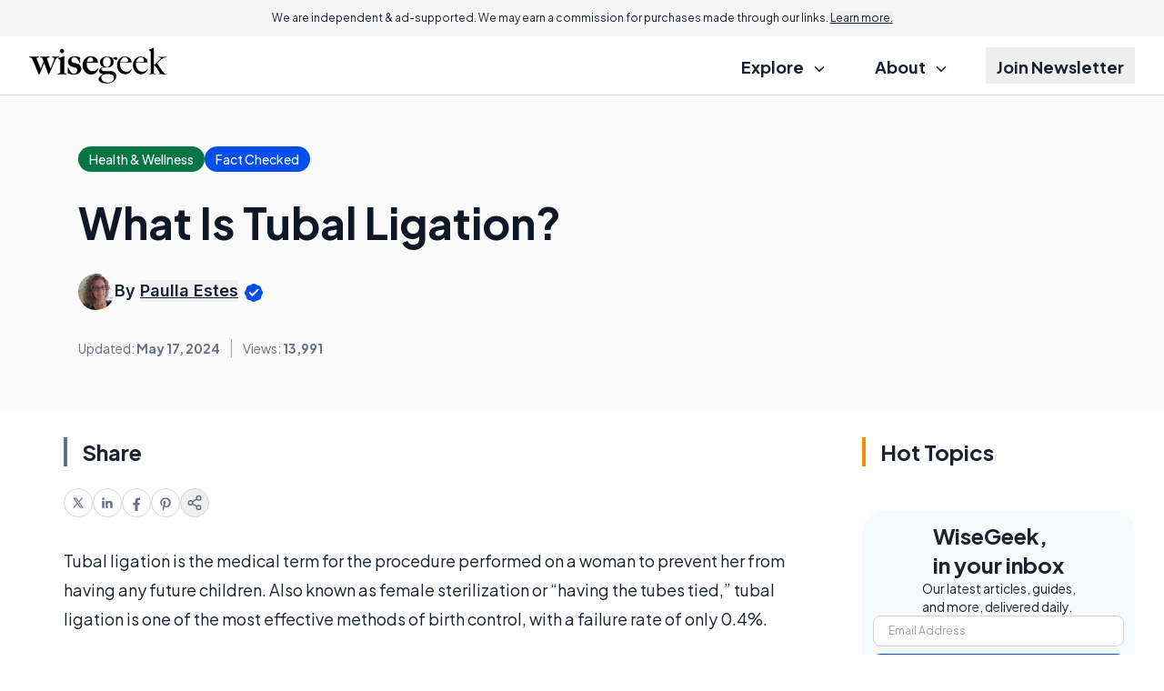

--- FILE ---
content_type: text/html; charset=utf-8
request_url: https://www.google.com/recaptcha/api2/aframe
body_size: 172
content:
<!DOCTYPE HTML><html><head><meta http-equiv="content-type" content="text/html; charset=UTF-8"></head><body><script nonce="mALQnrOceSitwzj78mDc_A">/** Anti-fraud and anti-abuse applications only. See google.com/recaptcha */ try{var clients={'sodar':'https://pagead2.googlesyndication.com/pagead/sodar?'};window.addEventListener("message",function(a){try{if(a.source===window.parent){var b=JSON.parse(a.data);var c=clients[b['id']];if(c){var d=document.createElement('img');d.src=c+b['params']+'&rc='+(localStorage.getItem("rc::a")?sessionStorage.getItem("rc::b"):"");window.document.body.appendChild(d);sessionStorage.setItem("rc::e",parseInt(sessionStorage.getItem("rc::e")||0)+1);localStorage.setItem("rc::h",'1769169550663');}}}catch(b){}});window.parent.postMessage("_grecaptcha_ready", "*");}catch(b){}</script></body></html>